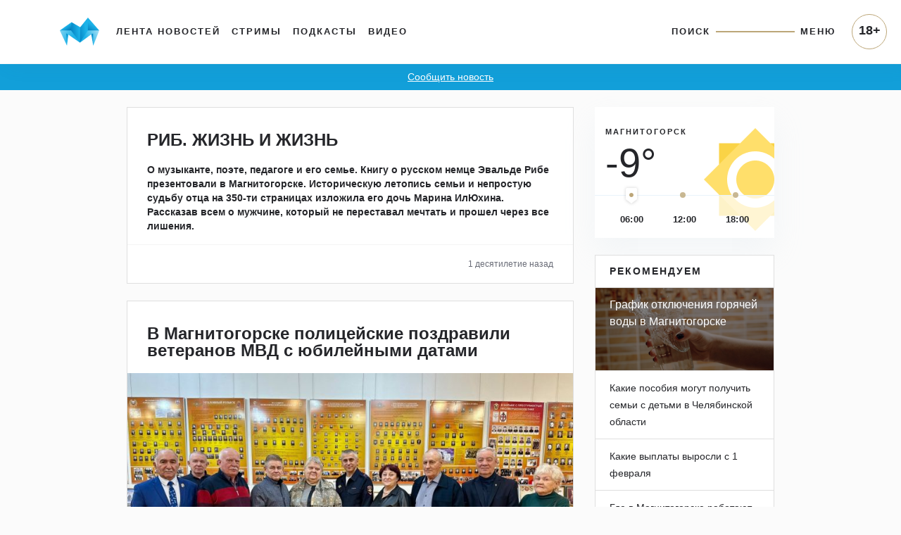

--- FILE ---
content_type: text/html; charset=UTF-8
request_url: https://www.magcity74.ru/lenta/46123-rib-zhizn-i-zhizn.html
body_size: 46724
content:
<!DOCTYPE HTML>
<html prefix="og: http://ogp.me/ns#" lang="ru">
<head>
	<meta http-equiv="content-type" content="text/html;charset=utf-8" />
    <meta charset="utf-8" />
    <meta id="vp" name="viewport" content="width=device-width, initial-scale=1.0, shrink-to-fit=no" />
    <meta name='yandex-verification' content='5ab561a9b925cc73' />
    <meta name="mailru-domain" content="yUV0oy4FcU24Wyuv" />
	<title>РИБ. ЖИЗНЬ И ЖИЗНЬ - Магсити74</title>
    <link rel="dns-prefetch" href="//html5shiv.googlecode.com" />
    <link rel="dns-prefetch" href="https://yastatic.net" />
    <link rel="dns-prefetch" href="https://stackpath.bootstrapcdn.com/" />
    <link rel="dns-prefetch" href="https://cdnjs.cloudflare.com/" />
    <link rel="dns-prefetch" href="https://code.jquery.com/" />
    <link rel="stylesheet" href="/templates/v5/css/bootstrap.min.css" crossorigin="anonymous">
    <link rel="alternate" href="/xml/rss/" type="application/rss+xml" />
    <link rel="stylesheet" media="all" href="https://cdnjs.cloudflare.com/ajax/libs/fancybox/3.3.1/jquery.fancybox.min.css" />
    <link href="https://cdnjs.cloudflare.com/ajax/libs/fotorama/4.6.4/fotorama.css" rel="stylesheet" />
    <link rel="stylesheet" media="all" href="/templates/v5/css/bootstrap-slider.min.css" />
    <link rel="stylesheet" href="https://use.fontawesome.com/releases/v5.5.0/css/all.css" integrity="sha384-B4dIYHKNBt8Bc12p+WXckhzcICo0wtJAoU8YZTY5qE0Id1GSseTk6S+L3BlXeVIU" crossorigin="anonymous">
    <link rel="stylesheet" media="all" href="/templates/v5/css/jquery-ui.css" />
    <link rel="stylesheet" media="all" href="/templates/v5/css/style.css?6LCo06" />
    <link rel="shortcut icon" href="/favicon.ico" type="image/x-icon" />
    <link rel="apple-touch-icon" href="/templates/v5/img/apple-icon.png" />
    <link rel="canonical" href="https://www.magcity74.ru/lenta/46123-rib-zhizn-i-zhizn.html" /><meta property="og:url" content="https://www.magcity74.ru/lenta/46123-rib-zhizn-i-zhizn.html" />        <meta property="fb:app_id" content="322405637814638" />    
    <!--[if gte IE 9]
    <style type="text/css">
    
    </style>
    <![endif]-->
            <meta property="og:title" content="РИБ. ЖИЗНЬ И ЖИЗНЬ" />
            <meta name="description" content="О музыканте, поэте, педагоге и его семье. Книгу о русском немце Эвальде Рибе презентовали в Магнитогорске. Историческую летопись семьи и непростую судьбу отца на 350-ти страницах изложила его дочь Марина ИлЮхина. Рассказав всем о мужчине, который не переставал мечтать и прошел через все лишения. " />
    <meta property="og:description" content="О музыканте, поэте, педагоге и его семье. Книгу о русском немце Эвальде Рибе презентовали в Магнитогорске. Историческую летопись семьи и непростую судьбу отца на 350-ти страницах изложила его дочь Марина ИлЮхина. Рассказав всем о мужчине, который не переставал мечтать и прошел через все лишения. "/>
            <meta property="og:image" content="http://www.magcity74.ru/uploads/lenta/4/6/1/46123-758.jpg"/>
    <meta property="og:image:secure_url" content="https://www.magcity74.ru/uploads/lenta/4/6/1/46123-758.jpg" />
    <meta property="og:image:type" content="image/jpeg" />
    <meta property="og:image:width" content="758" />
    <meta property="og:image:height" content="400" />
            <!-- 01.02.2023 -->
    <script>window.yaContextCb = window.yaContextCb || []</script>
    <script src="https://yandex.ru/ads/system/context.js" async></script>
    <!-- // 01.02.2023 --> 
    <!--[if lt IE 9]>
   <script>
      document.createElement('header');
      document.createElement('nav');
      document.createElement('section');
      document.createElement('article');
      document.createElement('aside');
      document.createElement('footer');
   </script>
    <![endif]-->
    </head>
<body>
<!--LiveInternet counter--><script><!--
new Image().src = "//counter.yadro.ru/hit?r"+
escape(document.referrer)+((typeof(screen)=="undefined")?"":
";s"+screen.width+"*"+screen.height+"*"+(screen.colorDepth?
screen.colorDepth:screen.pixelDepth))+";u"+escape(document.URL)+
";h"+escape(document.title.substring(0,80))+
";"+Math.random();//--></script><!--/LiveInternet-->
<header class="fixed-top">
    <div class="container">
        <nav class="navbar navbar-default navbar-light navbar-fixed-top navbar-expand-lg">
            <a class="navbar-brand" href="/" title="Все новости Магнитогорска - Магсити74"><img src="/templates/v5/img/logo_top.png" /></a>
            <button class="navbar-toggler" type="button" data-toggle="collapse" data-target="#navbarNavAltMarkup" aria-controls="navbarNavAltMarkup" aria-expanded="false" aria-label="Toggle navigation" onclick="$('body').addClass('noscroll')">
                <span class="navbar-toggler-icon"></span>
            </button>
            <div class="collapse navbar-collapse">
                <ul class="navbar-nav mr-auto mt-2 mt-lg-0">
                  <li class="nav-item">
                    <a class="nav-link" href="/">Лента новостей</a>
                  </li>
                  <li class="nav-item">
                    <a class="nav-link" href="/stream">Стримы</a>
                  </li>
                  <li class="nav-item">
                    <a class="nav-link" href="/podcast">Подкасты</a>
                  </li>
                  <li class="nav-item">
                    <a class="nav-link" href="/video">Видео</a>
                  </li>
                </ul>
                <ul class="navbar-nav navbar-right">
                    <li class="nav-item">
                        <a class="nav-link" href="javascript:;" id="searchToggle">Поиск</a>
                    </li>
                    <li class="nav-item">
                        <hr class="line" />
                    </li>
                    <li class="nav-item">
                        <a class="nav-link" href="javascript:;" id="menuToggle">Меню</a>
                    </li>
                </ul>
            </div>
            <div id="navbarNavAltMarkup" class="collapse navbar-collapse">
                <div class="navbarNavAltMarkupTop">
                    <a href="javascript:;" onclick="$('#navbarNavAltMarkup').removeClass('show');$('body').removeClass('noscroll');"><i class="fas fa-chevron-left"></i> Назад</a>
                </div>
                <div class="row" style="padding: 0 16px;">
                    <div class="col-12 mt-2" style="position: relative;"><input type="text" name="q" id="search_qm" placeholder="Поиск на магсити74" /><button id="search_btnm"><svg width="28" height="28" viewBox="0 0 28 28" fill="none" xmlns="http://www.w3.org/2000/svg"><path d="M20.2227 16.9531C21.2773 15.2937 21.8961 13.325 21.8961 11.2086C21.8961 5.29531 17.1078 0.5 11.2016 0.5C5.28828 0.5 0.5 5.29531 0.5 11.2086C0.5 17.1219 5.28828 21.9172 11.1945 21.9172C13.3391 21.9172 15.3359 21.2844 17.0094 20.2016L17.4945 19.8641L25.1305 27.5L27.5 25.0883L19.8711 17.4523L20.2227 16.9531ZM17.1922 5.225C18.7883 6.82109 19.6672 8.94453 19.6672 11.2016C19.6672 13.4586 18.7883 15.582 17.1922 17.1781C15.5961 18.7742 13.4727 19.6531 11.2156 19.6531C8.95859 19.6531 6.83516 18.7742 5.23906 17.1781C3.64297 15.582 2.76406 13.4586 2.76406 11.2016C2.76406 8.94453 3.64297 6.82109 5.23906 5.225C6.83516 3.62891 8.95859 2.75 11.2156 2.75C13.4727 2.75 15.5961 3.62891 17.1922 5.225Z" fill="#25262A"/></svg></button></div>
                </div>
                <ul class="navbar-nav mr-auto">
                  <li class="nav-item">
                    <a class="nav-link" href="/">Лента новостей</a>
                  </li>
                  <li class="nav-item">
                    <a class="nav-link" href="/stream">Стримы</a>
                  </li>
                  <li class="nav-item">
                    <a class="nav-link" href="/podcast">Подкасты</a>
                  </li>
                  <li class="nav-item">
                    <a class="nav-link" href="/video">Видео</a>
                  </li>
                  <li class="nav-item">
                    <a class="nav-link" href="/sitemap/">Карта сайта</a>
                  </li>
                </ul>
                <div class="p18m">18+</div>
            </div>
        </nav>
    </div>
        <div class="row" id="menu_wrap">
            <div class="col-sm-10 offset-sm-1">
                <div id="menu">
                    <div class="row">
                        <div class="col-12" style="position: relative;"><input type="text" name="q" id="search_q" placeholder="Поиск на магсити74" /><button id="search_btn"><svg width="28" height="28" viewBox="0 0 28 28" fill="none" xmlns="http://www.w3.org/2000/svg"><path d="M20.2227 16.9531C21.2773 15.2937 21.8961 13.325 21.8961 11.2086C21.8961 5.29531 17.1078 0.5 11.2016 0.5C5.28828 0.5 0.5 5.29531 0.5 11.2086C0.5 17.1219 5.28828 21.9172 11.1945 21.9172C13.3391 21.9172 15.3359 21.2844 17.0094 20.2016L17.4945 19.8641L25.1305 27.5L27.5 25.0883L19.8711 17.4523L20.2227 16.9531ZM17.1922 5.225C18.7883 6.82109 19.6672 8.94453 19.6672 11.2016C19.6672 13.4586 18.7883 15.582 17.1922 17.1781C15.5961 18.7742 13.4727 19.6531 11.2156 19.6531C8.95859 19.6531 6.83516 18.7742 5.23906 17.1781C3.64297 15.582 2.76406 13.4586 2.76406 11.2016C2.76406 8.94453 3.64297 6.82109 5.23906 5.225C6.83516 3.62891 8.95859 2.75 11.2156 2.75C13.4727 2.75 15.5961 3.62891 17.1922 5.225Z" fill="#25262A"/></svg></button></div>
                    </div>
                    <div class="row bigmenu_head">
                        <div class="col-sm-3"><a href="/">Новости</a></div>
                        <div class="col-sm-3"><a href="/video">Видео</a></div>
                        <div class="col-sm-3"><span>Прочее</span></div>
                        <div class="col-sm-3"><span>Редакция</span></div>
                    </div>
                    <div class="row bigmenu_list">
                        <div class="col-sm-3">
                            <div class="row">
                                <div class="col">
                                    <a href="/search/tag/%D1%87%D0%BF/">ЧП</a>
                                    <a href="/search/tag/%D0%BF%D0%BE%D0%BB%D0%B8%D1%82%D0%B8%D0%BA%D0%B0/">Политика</a>
                                    <a href="/search/tag/%D1%81%D0%BE%D1%86%D0%B8%D1%83%D0%BC/">Социум</a>
                                    <a href="/search/tag/%D0%B3%D0%BE%D1%80%D0%BE%D0%B4/">Город</a>
                                    <a href="/search/tag/%D1%81%D0%BF%D0%BE%D1%80%D1%82/">Спорт</a>
                                    <a href="/search/tag/%D0%BE%D0%B1%D1%80%D0%B0%D0%B7%D0%BE%D0%B2%D0%B0%D0%BD%D0%B8%D0%B5/">Образование</a>
                                    <a href="/search/tag/%D0%B7%D0%B4%D0%BE%D1%80%D0%BE%D0%B2%D1%8C%D0%B5/">Здоровье</a>
                                    <a href="/search/tag/%D0%BA%D1%83%D0%BB%D1%8C%D1%82%D1%83%D1%80%D0%B0/">Культура</a>
                                    <a href="/search/tag/%D0%BF%D1%80%D0%BE%D0%B1%D0%BB%D0%B5%D0%BC%D0%B0/">Проблема</a>
                                    <a href="/search/tag/%D1%82%D0%B5%D1%81%D1%82/">Тест</a>
                                    <a href="/search/tag/%D1%84%D0%BE%D1%82%D0%BE%D1%80%D0%B5%D0%BF%D0%BE%D1%80%D1%82%D0%B0%D0%B6/">Фоторепортаж</a>
                                    <a href="/search/tag/%D0%BF%D1%80%D0%BE%D0%BC%D0%BE/">Промо</a>
                                    <a href="/search/tag/%D0%BF%D0%BE%D0%BB%D0%B5%D0%B7%D0%BD%D0%BE%D0%B5/">Полезное</a>
                                </div>
                            </div>
                        </div>
                        <div class="col-sm-3">
                            <div class="row">
                                <div class="col">
                                    <a href="/news/type/video/">Магсити74</a>
                                    <a href="/search/tag/%D0%BD%D0%B32022/">С новым годом! (2022)</a>
                                    <a href="/search/tag/%D0%B8%D0%BF+%D0%B3%D0%BE%D1%80%D0%BE%D0%B4/">Город</a>
                                    <a href="/search/tag/%D1%81%D0%BD%D0%B8%D0%BC%D0%B0%D0%B5%D0%BC+%D0%BF%D1%80%D0%BE%D0%B1%D1%83/">Снимаем пробу</a>
                                    <!--<a href="/search/tag/%D0%B1%D1%83%D1%82%D0%B8%D0%BA+%D0%BD%D0%B0+%D0%B4%D0%B8%D0%B2%D0%B0%D0%BD%D0%B5/">Бутик на диване</a>-->
                                    <a href="/search/tag/%D1%81%D0%BD%D0%B8%D0%BC%D0%B0%D0%B5%D0%BC+%D1%81%D0%BB%D0%B8%D0%B2%D0%BA%D0%B8/">Снимаем сливки</a>
                                    <a href="/search/tag/%D0%BF%D1%80%D0%BE%D0%B3%D0%BD%D0%BE%D0%B7+%D0%BF%D0%BE%D0%B3%D0%BE%D0%B4%D1%8B/">Прогноз погоды</a>
                                    <a href="/search/tag/%D0%B3%D0%BE%D1%80%D0%BE%D1%81%D0%BA%D0%BE%D0%BF/">Гороскоп</a>
                                    <a href="/search/tag/%D0%BD%D0%B32019/">С новым годом! (2019)</a>
                                    <a href="/search/tag/%D0%BF%D1%80%D0%BE%D0%B5%D0%BA%D1%82%D1%8B/">Другие проекты</a>
                                </div>
                            </div>
                        </div>
                        <div class="col-sm-3">
                            <a href="/stream">Стримы</a>
                            <a href="/podcast">Подкасты</a>
                        </div>
                        <div class="col-sm-3">
                            <a href="/page/contacts/">Контакты</a>
                            <a href="/page/commercial/">Размещение рекламы</a>
                            <a href="/page/using_rules/">Использование материалов</a>
                            <a href="/page/smi/">Выходные данные</a>
                        </div>
                    </div>
                </div>
            </div>
        </div>
    </div>
</header>
<div class="school_winter"><a href="#" data-toggle="modal" data-target="#send_news_form">Сообщить новость</a></div>
<div class="container home" id="lenta_post">
    <div class="row">
        <div class="col-md-7 offset-md-1 home_left">
            <div id="home_lenta">
                                                <div class="card mb-4 lenta_post" itemscope itemtype="http://schema.org/Article">
                                        <div class="card-body">
                        <h1><span itemprop="name">РИБ. ЖИЗНЬ И ЖИЗНЬ</span></h1>                        <p class="text" itemprop="description">О музыканте, поэте, педагоге и его семье. Книгу о русском немце Эвальде Рибе презентовали в Магнитогорске. Историческую летопись семьи и непростую судьбу отца на 350-ти страницах изложила его дочь Марина ИлЮхина. Рассказав всем о мужчине, который не переставал мечтать и прошел через все лишения.</p>                                                                                                                                            </div>
                    <div class="card-footer">
                        <div class="row">
                            <div class="col-6 text-left author">
                                                                                                                            </div>
                            <div class="col-6 text-right date">1 десятилетие  назад</div>
                        </div>
                    </div>                    <meta itemprop="datePublished" content="2015-03-28T13:11:00+0500" />
                                    </div>
                                <div class="card mb-4 lenta_post" itemscope itemtype="http://schema.org/Article">
                                        <div class="card-body">
                        <h1><a href="/go/?pid=119272"><span itemprop="name">В Магнитогорске полицейские поздравили ветеранов МВД с юбилейными датами</span></a></h1>                                                <a href="/go/?pid=119272"><img itemprop="photo" class="lazy" src="https://static.magcity74.ru/uploads/lenta/1/1/9/119272-758.jpg?7j8WI2" alt="В Магнитогорске полицейские поздравили ветеранов МВД с юбилейными датами" /></a>                                                                                                                    </div>
                    <div class="card-footer">
                        <div class="row">
                            <div class="col-6 text-left author">
                                                                                                                            </div>
                            <div class="col-6 text-right date">2 дня  назад</div>
                        </div>
                    </div>                    <meta itemprop="url" content="/go/?pid=119272" />
                                        <meta itemprop="datePublished" content="2026-01-16T22:08:40+0500" />
                                    </div>
                                <div class="card mb-4 lenta_post" itemscope itemtype="http://schema.org/Article">
                                        <div class="card-body">
                        <h1><a href="/go/?pid=119271"><span itemprop="name">ММК-МЕТИЗ установил рекорд годового производства оцинкованных канатов</span></a></h1>                        <p class="text" itemprop="description">В 2025 году выпуск стальных оцинкованных канатов на Магнитогорском метизно-калибровочном заводе &laquo;ММК-МЕТИЗ&raquo; (общество Группы ММК) превысил 1000 тонн, что стало абсолютным рекордом годового производства данной продукции за всю историю предприятия.</p>                        <a href="/go/?pid=119271"><img itemprop="photo" class="lazy" src="https://static.magcity74.ru/uploads/lenta/1/1/9/119271-758.jpg?8j4VVo" alt="ММК-МЕТИЗ установил рекорд годового производства оцинкованных канатов" /></a>                                                                                                                    </div>
                    <div class="card-footer">
                        <div class="row">
                            <div class="col-6 text-left author">
                                                                                                                            </div>
                            <div class="col-6 text-right date">2 дня  назад</div>
                        </div>
                    </div>                    <meta itemprop="url" content="/go/?pid=119271" />
                                        <meta itemprop="datePublished" content="2026-01-16T21:48:16+0500" />
                                    </div>
                                <div class="card mb-4 lenta_post" itemscope itemtype="http://schema.org/Article">
                                        <div class="card-body">
                        <h1><a href="/go/?pid=115060"><span itemprop="name">Уникальное шоу воды, огня и света</span></a></h1>                        <p class="text" itemprop="description">В Магнитогорске состоялась премьера одного из самых зрелищных мировых шоу под руководством заслуженного артиста России Анатолия Сокола. Завораживающее представление посетили корреспонденты &laquo;Магсити74&raquo;.</p>                                                                                                <div class="embed videoclick" data-counted="0" data-postid="115060"><iframe src="https://www.youtube.com/embed/miO6S7UYTRo" allow="autoplay; encrypted-media" allowfullscreen="" width="100%" height="356" frameborder="0"></iframe></div>                                            </div>
                    <div class="card-footer">
                        <div class="row">
                            <div class="col-6 text-left author">
                                                                Реклама
                                                            </div>
                            <div class="col-6 text-right date"></div>
                        </div>
                    </div>                    <meta itemprop="url" content="/go/?pid=115060" />
                                    </div>
                                <div class="card mb-4 lenta_post" itemscope itemtype="http://schema.org/Article">
                                        <div class="card-body">
                        <h1><a href="/go/?pid=119270"><span itemprop="name">В акушерском стационаре подвели итоги рождаемости в 2025 году</span></a></h1>                        <p class="text" itemprop="description">В 2025 году в акушерском стационаре ЦОМиД родилось 2 673 ребёнка, это на 387 малышей меньше, чем в предыдущем, 2024 году.</p>                        <a href="/go/?pid=119270"><img itemprop="photo" class="lazy" src="https://static.magcity74.ru/uploads/lenta/1/1/9/119270-758.jpg?8Nzxm9" alt="В акушерском стационаре подвели итоги рождаемости в 2025 году" /></a>                                                                                                                    </div>
                    <div class="card-footer">
                        <div class="row">
                            <div class="col-6 text-left author">
                                                                                                                            </div>
                            <div class="col-6 text-right date">2 дня  назад</div>
                        </div>
                    </div>                    <meta itemprop="url" content="/go/?pid=119270" />
                                        <meta itemprop="datePublished" content="2026-01-16T20:36:05+0500" />
                                    </div>
                                <div class="card mb-4 lenta_post" itemscope itemtype="http://schema.org/Article">
                                        <div class="card-body">
                        <h1><a href="/go/?pid=119269"><span itemprop="name">На трассе под Магнитогорском чуть не замёрзла семья</span></a></h1>                        <p class="text" itemprop="description">На помощь им пришли инспекторы ДПС.</p>                        <a href="/go/?pid=119269"><img itemprop="photo" class="lazy" src="https://static.magcity74.ru/uploads/lenta/1/1/9/119269-758.jpg?7m35Bu" alt="На трассе под Магнитогорском чуть не замёрзла семья" /></a>                                                                                                                    </div>
                    <div class="card-footer">
                        <div class="row">
                            <div class="col-6 text-left author">
                                                                                                                            </div>
                            <div class="col-6 text-right date">2 дня  назад</div>
                        </div>
                    </div>                    <meta itemprop="url" content="/go/?pid=119269" />
                                        <meta itemprop="datePublished" content="2026-01-16T19:27:55+0500" />
                                    </div>
                                <div class="card mb-4 lenta_post" itemscope itemtype="http://schema.org/Article">
                                        <div class="card-body">
                        <h1><a href="/go/?pid=119268"><span itemprop="name">При пожаре в Челябинской области погибла семилетняя девочка</span></a></h1>                        <p class="text" itemprop="description">Пожар произошёл в Аше в ночь на 15 января.</p>                                                                                                                                            </div>
                    <div class="card-footer">
                        <div class="row">
                            <div class="col-6 text-left author">
                                                                                                                            </div>
                            <div class="col-6 text-right date">2 дня  назад</div>
                        </div>
                    </div>                    <meta itemprop="url" content="/go/?pid=119268" />
                                        <meta itemprop="datePublished" content="2026-01-16T18:24:20+0500" />
                                    </div>
                                <div class="card mb-4 lenta_post" itemscope itemtype="http://schema.org/Article">
                                        <div class="card-body">
                        <h1><a href="/go/?pid=119267"><span itemprop="name">Мама девочки, сбитой на пр. Металлургов, попросила у Текслера деньги на реабилитацию</span></a></h1>                        <p class="text" itemprop="description">Нашумевшее ДТП произошло в августе 2025 года. Тогда пострадали две девочки - водитель объяснил, что не заметил детей, переходивших дорогу, так как его ослепило солнце.</p>                        <a href="/go/?pid=119267"><img itemprop="photo" class="lazy" src="https://static.magcity74.ru/uploads/lenta/1/1/9/119267-758.jpg?9kjiGs" alt="Мама девочки, сбитой на пр. Металлургов, попросила у Текслера деньги на реабилитацию" /></a>                                                                                                                    </div>
                    <div class="card-footer">
                        <div class="row">
                            <div class="col-6 text-left author">
                                                                                                                            </div>
                            <div class="col-6 text-right date">2 дня  назад</div>
                        </div>
                    </div>                    <meta itemprop="url" content="/go/?pid=119267" />
                                        <meta itemprop="datePublished" content="2026-01-16T17:20:29+0500" />
                                    </div>
                                <div class="card mb-4 lenta_post" itemscope itemtype="http://schema.org/Article">
                                        <div class="card-body">
                        <h1><a href="/go/?pid=119266"><span itemprop="name">В ночь с 18 на 19 января верующие отметят большой православный праздник - Крещение Господне</span></a></h1>                        <p class="text" itemprop="description">Традиционно этот день сопровождается ритуалом купания в проруби. Такая процедура требует особой осторожности и предварительной подготовки.</p>                        <a href="/go/?pid=119266"><img itemprop="photo" class="lazy" src="https://static.magcity74.ru/uploads/lenta/1/1/9/119266-758.jpg?9cfJMm" alt="В ночь с 18 на 19 января верующие отметят большой православный праздник - Крещение Господне" /></a>                                                                                                                    </div>
                    <div class="card-footer">
                        <div class="row">
                            <div class="col-6 text-left author">
                                                                                                                            </div>
                            <div class="col-6 text-right date">2 дня  назад</div>
                        </div>
                    </div>                    <meta itemprop="url" content="/go/?pid=119266" />
                                        <meta itemprop="datePublished" content="2026-01-16T16:17:05+0500" />
                                    </div>
                                <div class="card mb-4 lenta_post" itemscope itemtype="http://schema.org/Article">
                                        <div class="card-body">
                        <h1><a href="/go/?pid=119265"><span itemprop="name">В Новокузнецком роддоме умерли девять младенцев</span></a></h1>                        <p class="text" itemprop="description">Следственный комитет и прокуратура по Кемеровской области проводят доследственную проверку. Сейчас медицинское учреждение закрыто.</p>                        <a href="/go/?pid=119265"><img itemprop="photo" class="lazy" src="https://static.magcity74.ru/uploads/lenta/1/1/9/119265-758.jpg?5HwhTc" alt="В Новокузнецком роддоме умерли девять младенцев" /></a>                                                                                                                    </div>
                    <div class="card-footer">
                        <div class="row">
                            <div class="col-6 text-left author">
                                                                                                                            </div>
                            <div class="col-6 text-right date">2 дня  назад</div>
                        </div>
                    </div>                    <meta itemprop="url" content="/go/?pid=119265" />
                                        <meta itemprop="datePublished" content="2026-01-16T15:14:06+0500" />
                                    </div>
                                <div class="card mb-4 lenta_post" itemscope itemtype="http://schema.org/Article">
                                        <div class="card-body">
                        <h1><a href="/go/?pid=119264"><span itemprop="name">Семья металлурга ММК завоевала главный кубок Всероссийского конкурса</span></a></h1>                        <p class="text" itemprop="description">Многодетная семья Евгения и Людмилы Черкай, представляющая Магнитогорский металлургический комбинат (ММК), триумфально выступила на Всероссийском конкурсе &laquo;Семья металлургов&raquo;, завоевав главный кубок и победу в двух ключевых номинациях. Мероприятие, организованное Центральным советом ГМПР и Фондом милосердия и духовного возрождения горняков и металлургов &laquo;Сплав&raquo;, проходило в Москве в первые дни нового года и объединило 21 семью-победительницу региональных этапов из 11 регионов России.</p>                        <a href="/go/?pid=119264"><img itemprop="photo" class="lazy" src="https://static.magcity74.ru/uploads/lenta/1/1/9/119264-758.jpg?5UiWG6" alt="Семья металлурга ММК завоевала главный кубок Всероссийского конкурса" /></a>                                                                                                                    </div>
                    <div class="card-footer">
                        <div class="row">
                            <div class="col-6 text-left author">
                                                                                                                            </div>
                            <div class="col-6 text-right date">2 дня  назад</div>
                        </div>
                    </div>                    <meta itemprop="url" content="/go/?pid=119264" />
                                        <meta itemprop="datePublished" content="2026-01-16T14:00:23+0500" />
                                    </div>
                                <div class="card mb-4 lenta_post" itemscope itemtype="http://schema.org/Article">
                                        <div class="card-body">
                        <h1><a href="/go/?pid=119263"><span itemprop="name">С 2026 года жители Челябинской области получают единое пособие в повышенном размере</span></a></h1>                        <p class="text" itemprop="description">Отделение Социального фонда России по Челябинской области три года назначает и выплачивает единое пособие жителям региона. Главная особенность пособия в том, что женщина может оформить его с момента постановки на учёт на ранних сроках беременности (до 12 недель), а затем получать его уже на рождённого ребенка. С 1 января 2026 года изменились условия назначения единого пособия для семей с детьми, одновременно размеры выплат проиндексированы, исходя из темпа роста прожиточного минимума.</p>                        <a href="/go/?pid=119263"><img itemprop="photo" class="lazy" src="https://static.magcity74.ru/uploads/lenta/1/1/9/119263-758.jpg?8Dwe0M" alt="С 2026 года жители Челябинской области получают единое пособие в повышенном размере" /></a>                                                                                                                    </div>
                    <div class="card-footer">
                        <div class="row">
                            <div class="col-6 text-left author">
                                                                                                                            </div>
                            <div class="col-6 text-right date">2 дня  назад</div>
                        </div>
                    </div>                    <meta itemprop="url" content="/go/?pid=119263" />
                                        <meta itemprop="datePublished" content="2026-01-16T12:21:03+0500" />
                                    </div>
                            </div>
            <div id="pagination">
                                <a href="/lenta/46123-rib-zhizn-i-zhizn.html?page=2" class="lenta_next">Старее</a>            </div>
        </div>
        <div class="col-md-3 d-none d-md-block home_right">
            <div class="mb-4 weather">
                <div class="top">
                    <span class="name">МАГНИТОГОРСК</span><br />
                                        <span class="temp temp_1">-9&deg;</span>
                                        <span class="temp temp_2">-10&deg;</span>
                                        <span class="temp temp_3">-10&deg;</span>
                                    </div>
                <div class="bottom">
                    <ul class="list-unstyled d-flex justify-content-around">                        <li>06:00</li>                        <li>12:00</li>                        <li>18:00</li>                    </ul>
                    <input id="weather_time" type="text" data-slider-handle="custom" data-slider-ticks="[1, 2, 3]" data-slider-ticks-snap-bounds="1" data-provide="slider" data-slider-min="1" data-slider-max="3" data-slider-step="1" data-slider-value="1" data-slider-tooltip="hide" />
                </div>
            </div>
                        <div class="card mb-4 featured">
                <div class="card-header">
                    Рекомендуем
                </div>
                <ul class="list-group list-group-flush">
                                        <li class="list-group-item photo" style="background: linear-gradient(180deg, rgba(0, 0, 0, 0.5) 0%, rgba(0, 0, 0, 0.5) 98.98%), url('/uploads/lenta/1/1/6/116301-758.jpg?8EMjox');"><a href="https://www.magcity74.ru/news/84525-v-magnitogorske-obnovili-grafik-otkljuchenija-gorjachej-vody.html">График отключения горячей воды в Магнитогорске</a></li>
                                        <li class="list-group-item"><a href="https://www.magcity74.ru/news/82790-kakie-posobija-mogut-poluchit-semi-s-detmi-v-cheljabinskoj-oblasti.html">Какие пособия могут получить семьи с детьми в Челябинской области</a></li>
                                        <li class="list-group-item"><a href="https://www.magcity74.ru/news/82580-kakie-vyplaty-vyrosli-s-1-fevralja.html">Какие выплаты выросли с 1 февраля</a></li>
                                        <li class="list-group-item"><a href="https://www.magcity74.ru/news/80057-v-magnitogorske-zarabotali-16-novyh-postov-fiksacii-narushenij.html">Где в Магнитогорске работают камеры фиксации нарушений ПДД</a></li>
                                    </ul>
            </div>                    </div>
    </div>
</div><div class="go-up"><a href="javascript:;" id="go-up">Вверх<br /><svg width="22" height="12" viewBox="0 0 22 12" fill="none" xmlns="http://www.w3.org/2000/svg"><path d="M11 0.517914L0 11.4821H22L11 0.517914Z" fill="#D9D9D9"/></svg></a></div>
<div class="modal fade" id="send_news_form" tabindex="-1" role="dialog" aria-labelledby="send_news_form_title" aria-hidden="true">
  <div class="modal-dialog modal-dialog-centered" role="document">
    <div class="modal-content">
      <div class="modal-header">
        <h5 class="modal-title" id="send_news_form_title">Сообщить новость</h5>
        <button type="button" class="close" data-dismiss="modal" aria-label="Close">
          <span aria-hidden="true">&times;</span>
        </button>
      </div>
      <div class="modal-body">
        <div class="send_news_form_desc mb-4">Если вы стали свидетелем чрезвычайного происшествия и у вас есть фото или видео — сообщайте нам.</div>
        <div class="form-group">
            <label for="send_news_form_email">Ваш email</label>
            <input type="email" class="form-control" id="send_news_form_email" aria-describedby="emailHelp" placeholder="Введите email">
            <small id="emailHelp" class="form-text text-muted">Пожалуйста, оставьте адрес для обратной связи.</small>
        </div>
        <div class="form-group">
            <label for="send_news_form_phone">Ваш телефон</label>
            <input type="email" class="form-control" id="send_news_form_phone" aria-describedby="phoneHelp" placeholder="Введите номер телефона">
            <small id="phoneHelp" class="form-text text-muted">Пожалуйста, оставьте телефон для обратной связи.</small>
        </div>
        <div class="form-group">
            <label for="send_news_form_text">Что произошло?</label>
            <textarea class="form-control" id="send_news_form_text" rows="3" aria-describedby="textHelp" ></textarea>
            <small id="textHelp" class="form-text text-muted">Пожалуйста, опишите событие максимально подробно.</small>
        </div>
        <div class="form-group">
            <label for="send_news_form_photo">Добавьте фото или видео (до 200 МБ)</label>
            <input type="file" class="form-control-file" id="send_news_form_photo">
            <div id="send_news_form_uploaded_photo"></div>
            <input type="hidden" id="send_news_form_uploaded_photo_url" />
        </div>
      </div>
      <div class="modal-footer">
        <button type="button" class="btn btn-secondary" data-dismiss="modal">Отмена</button>
        <button type="button" class="btn btn-primary" id="send_news_form_save">Отправить</button>
      </div>
    </div>
  </div>
</div>
<div class="p18">18+</div>
<script src="https://code.jquery.com/jquery-3.3.1.min.js"></script>
<script src="https://cdnjs.cloudflare.com/ajax/libs/popper.js/1.14.3/umd/popper.min.js" integrity="sha384-ZMP7rVo3mIykV+2+9J3UJ46jBk0WLaUAdn689aCwoqbBJiSnjAK/l8WvCWPIPm49" crossorigin="anonymous"></script>
<script src="/templates/v5/js/bootstrap.min.js" integrity="sha384-ChfqqxuZUCnJSK3+MXmPNIyE6ZbWh2IMqE241rYiqJxyMiZ6OW/JmZQ5stwEULTy" crossorigin="anonymous"></script>
<!--[if IE]><script src="//html5shiv.googlecode.com/svn/trunk/html5.js"></script><![endif]-->
<script src="/templates/v5/js/bootstrap-slider.min.js"></script>
<script src="/templates/v5/js/js.cookie.js"></script>
<script src="/templates/v5/js/jquery-ias.min.js"></script>
<script src="/templates/v5/js/jquery.iframetracker.min.js"></script>
<script src="https://cdnjs.cloudflare.com/ajax/libs/fotorama/4.6.4/fotorama.js"></script>
<script src="/templates/v5/js/jquery-ui.min.js"></script>
<script src="/templates/v5/js/datepicker-ru.js"></script>
<script src="/system/js/orphus.js"></script>
<script src="/system/js/device.js"></script>
<link rel="stylesheet" href="https://cdn.jsdelivr.net/gh/fancyapps/fancybox@3.5.7/dist/jquery.fancybox.min.css" />
<script src="https://cdn.jsdelivr.net/gh/fancyapps/fancybox@3.5.7/dist/jquery.fancybox.min.js"></script>
<script src="/templates/v5/js/main.js?8AWyT1"></script>
<script>$(function(){b_ord();});</script><script>
  (function(i,s,o,g,r,a,m){i['GoogleAnalyticsObject']=r;i[r]=i[r]||function(){
  (i[r].q=i[r].q||[]).push(arguments)},i[r].l=1*new Date();a=s.createElement(o),
  m=s.getElementsByTagName(o)[0];a.async=1;a.src=g;m.parentNode.insertBefore(a,m)
  })(window,document,'script','https://www.google-analytics.com/analytics.js','ga');

  ga('create', 'UA-24931306-1', 'auto');
  ga('require', 'linkid');
  ga('send', 'pageview');
</script>
<!-- Global site tag (gtag.js) - Google Analytics -->
<script async src="https://www.googletagmanager.com/gtag/js?id=G-GDCG7FGHKZ"></script>
<script>
  window.dataLayer = window.dataLayer || [];
  function gtag(){dataLayer.push(arguments);}
  gtag('js', new Date());

  gtag('config', 'G-GDCG7FGHKZ');
</script>
<!-- Rating@Mail.ru counter -->
<script type="text/javascript">
var _tmr = _tmr || [];
_tmr.push({id: "2524160", type: "pageView", start: (new Date()).getTime()});
(function (d, w) {
   var ts = d.createElement("script"); ts.type = "text/javascript"; ts.async = true;
   ts.src = (d.location.protocol == "https:" ? "https:" : "http:") + "//top-fwz1.mail.ru/js/code.js";
   var f = function () {var s = d.getElementsByTagName("script")[0]; s.parentNode.insertBefore(ts, s);};
   if (w.opera == "[object Opera]") { d.addEventListener("DOMContentLoaded", f, false); } else { f(); }
})(document, window);
</script>
<!-- Yandex.Metrika counter -->
<script type="text/javascript" >
   (function(m,e,t,r,i,k,a){m[i]=m[i]||function(){(m[i].a=m[i].a||[]).push(arguments)};
   m[i].l=1*new Date();
   for (var j = 0; j < document.scripts.length; j++) {if (document.scripts[j].src === r) { return; }}
   k=e.createElement(t),a=e.getElementsByTagName(t)[0],k.async=1,k.src=r,a.parentNode.insertBefore(k,a)})
   (window, document, "script", "https://mc.yandex.ru/metrika/tag.js", "ym");

   ym(13314826, "init", {
        clickmap:true,
        trackLinks:true,
        accurateTrackBounce:true,
        webvisor:true,
        trackHash:true
   });
</script>
<noscript><div><img src="https://mc.yandex.ru/watch/13314826" style="position:absolute; left:-9999px;" alt="" /></div></noscript>
<!-- /Yandex.Metrika counter -->
</body>
</html>